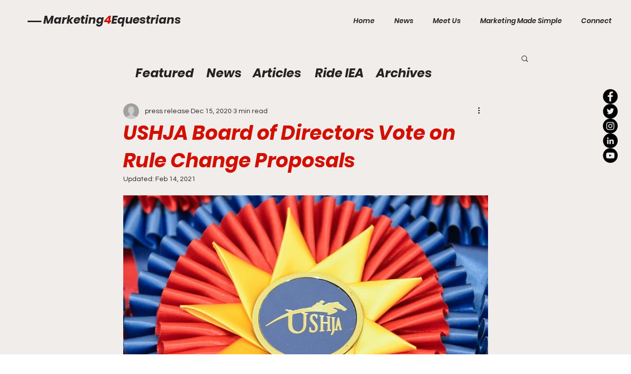

--- FILE ---
content_type: text/html; charset=utf-8
request_url: https://www.google.com/recaptcha/api2/aframe
body_size: 270
content:
<!DOCTYPE HTML><html><head><meta http-equiv="content-type" content="text/html; charset=UTF-8"></head><body><script nonce="U6zMXiH46nA8Gkpjqw0PKA">/** Anti-fraud and anti-abuse applications only. See google.com/recaptcha */ try{var clients={'sodar':'https://pagead2.googlesyndication.com/pagead/sodar?'};window.addEventListener("message",function(a){try{if(a.source===window.parent){var b=JSON.parse(a.data);var c=clients[b['id']];if(c){var d=document.createElement('img');d.src=c+b['params']+'&rc='+(localStorage.getItem("rc::a")?sessionStorage.getItem("rc::b"):"");window.document.body.appendChild(d);sessionStorage.setItem("rc::e",parseInt(sessionStorage.getItem("rc::e")||0)+1);localStorage.setItem("rc::h",'1769303706757');}}}catch(b){}});window.parent.postMessage("_grecaptcha_ready", "*");}catch(b){}</script></body></html>